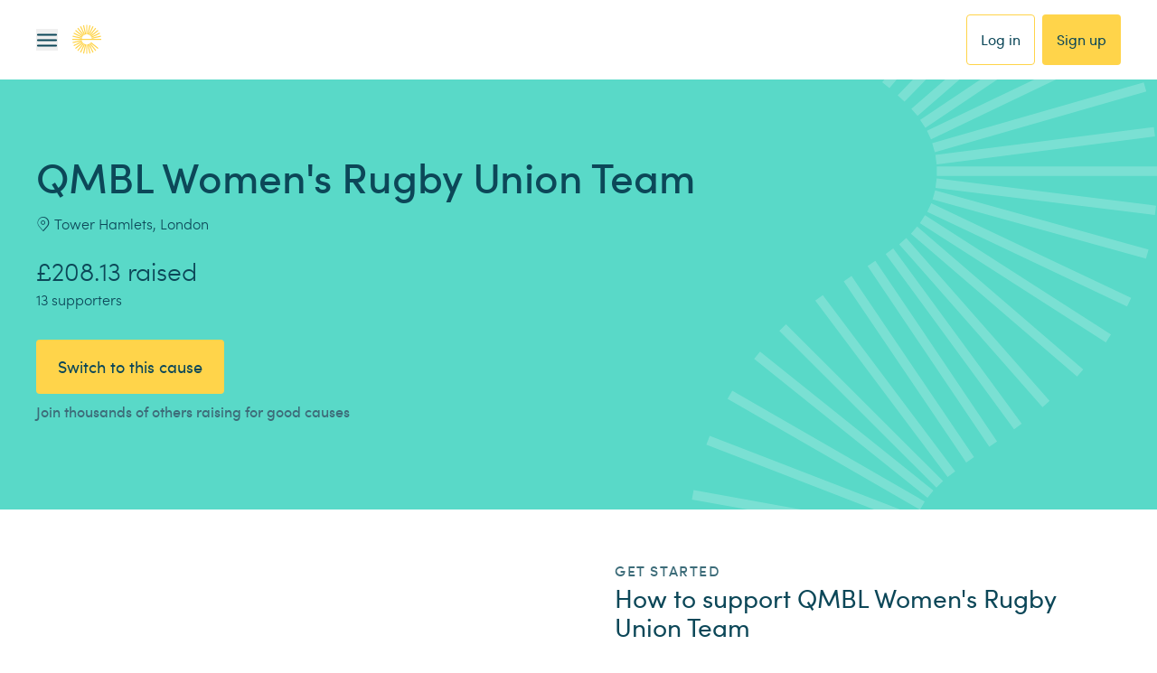

--- FILE ---
content_type: application/javascript; charset=UTF-8
request_url: https://www.easyfundraising.org.uk/_next/static/chunks/2e143c376906fcc0.js
body_size: 8851
content:
(globalThis.TURBOPACK||(globalThis.TURBOPACK=[])).push(["object"==typeof document?document.currentScript:void 0,16665,e=>{"use strict";var t=e.i(84548),a=e.i(10528),r=e.i(23666),l=e.i(36942);let{apiBase:s}=a.config,u=async(e,t="partner")=>{try{let{body:a}=await l.default.post({url:`${s}/referrals`,data:{referrerEntityType:t,referrerEntityIdentifier:e},requiresAuth:!1});return a.details.referral}catch(e){return r.default.error("[API] /referrals - Request failed",e),{}}},i=new t.Cookies,n=async(e,t)=>{if(!e)return;let a=await u(e,t);if(a?.id)return i.set("invite",a.id,{maxAge:5184e3,path:"/",domain:".easyfundraising.org.uk",sameSite:"lax"})};e.s(["processReferrerCookie",0,n],16665)},18075,e=>{e.v({buttonsWrap:"style-module__ensekq__buttonsWrap",dismiss:"style-module__ensekq__dismiss",dismissIcon:"style-module__ensekq__dismissIcon",dismissMobile:"style-module__ensekq__dismissMobile",fadeIn:"style-module__ensekq__fadeIn",imageWrapMain:"style-module__ensekq__imageWrapMain",imageWrapSub:"style-module__ensekq__imageWrapSub",in:"style-module__ensekq__in",lightbox:"style-module__ensekq__lightbox",loading:"style-module__ensekq__loading",out:"style-module__ensekq__out",wButton:"style-module__ensekq__wButton"})},64651,13573,e=>{"use strict";e.s(["default",()=>c],64651);var t=e.i(91788),a=e.i(72043),r=e.i(52951),l=e.i(10705),s=e.i(18075),u=e.i(53606),i=e.i(24063);e.s(["LightboxProvider",()=>d,"useLightbox",()=>o],13573);let n=(0,t.createContext)({showLightbox:()=>{},hideLightbox:()=>{}}),o=()=>(0,t.useContext)(n),d=({children:e})=>{let[a,r]=(0,t.useState)({visible:!1,dismissText:"",media:{image:{url:"",altText:"",title:""}},onDismiss:()=>{}}),l=()=>{r(e=>Object.assign(Object.assign({},e),{visible:!1}))};return t.default.createElement(n.Provider,{value:{showLightbox:e=>{r(Object.assign(Object.assign({},e),{visible:!0}))},hideLightbox:l}},t.default.createElement(c,Object.assign({},a,{onDismiss:e=>{null==a||a.onDismiss(e),l()}})),e)},c=({id:e,className:n,media:o,buttonProps:d,dismissText:c,onDismiss:m,visible:f=!1})=>{var _;let p=(0,t.useRef)(null),[y,g]=(0,t.useState)(null),[h,w]=(0,t.useState)(!0),b=(null==d?void 0:d.children)!==void 0&&((null==d?void 0:d.href)!==void 0||(null==d?void 0:d.onClick)!==void 0);return(0,i.useIsomorphicLayoutEffect)(()=>{null!==p.current&&(!0===f&&(p.current.style.display="flex"),g(!0===f?"in":"out"))},[f]),t.default.createElement("div",{id:e,className:(0,a.default)(s.default.lightbox,b&&s.default.wButton,null!==y&&s.default[y],n),onAnimationEnd:()=>{null!==p.current&&(!1===f&&(p.current.style.display="none"),g(null))},ref:p,"data-testid":"lightbox"},t.default.createElement("button",{className:s.default.dismiss,onClick:()=>m(!1),"data-testid":"dismiss-desk"},t.default.createElement(l.default,{type:"close",size:u.size.LARGE,className:s.default.dismissIcon})),t.default.createElement("div",{className:(0,a.default)(s.default.imageWrapMain,h&&s.default.loading)},t.default.createElement("div",{className:s.default.imageWrapSub},t.default.createElement("img",{src:o.image.url,alt:o.image.altText,title:o.image.title,loading:"lazy",onLoad:()=>w(!1)}))),t.default.createElement("div",{className:s.default.buttonsWrap},b&&t.default.createElement(r.default,Object.assign({},d,{className:s.default.button,size:"mini",icon:null!=(_=null==d?void 0:d.icon)?_:"download",loading:h})),t.default.createElement("button",{className:s.default.dismissMobile,onClick:()=>m(!0)},c)))}},80182,e=>{"use strict";e.s(["isInExperiment",0,e=>e?.exp==="njb"||e?.exp==="nj","showExperimentBanner",0,e=>"ojb"===e.exp||"njb"===e.exp])},75811,e=>{e.v({dark:"style-module__9u4Iuq__dark",darkSecondary:"style-module__9u4Iuq__darkSecondary",errorPrimary:"style-module__9u4Iuq__errorPrimary",fontLarge:"style-module__9u4Iuq__fontLarge",fontMedium:"style-module__9u4Iuq__fontMedium",fontSmall:"style-module__9u4Iuq__fontSmall",fontXSmall:"style-module__9u4Iuq__fontXSmall",large:"style-module__9u4Iuq__large",medium:"style-module__9u4Iuq__medium",primary:"style-module__9u4Iuq__primary",secondary:"style-module__9u4Iuq__secondary",small:"style-module__9u4Iuq__small",span:"style-module__9u4Iuq__span",white:"style-module__9u4Iuq__white",wrapper:"style-module__9u4Iuq__wrapper",xsmall:"style-module__9u4Iuq__xsmall"})},73625,e=>{"use strict";var t=e.i(72043),a=e.i(91788),r=e.i(75811);e.s(["default",0,({type:e,id:l,className:s,color:u,size:i})=>{let n=void 0!==i?i:"sm",o=void 0!==u?u:"primary",d=(0,t.default)({[r.default.xsmall]:"xs"===n,[r.default.small]:"sm"===n,[r.default.medium]:"md"===n,[r.default.large]:"lg"===n},r.default.wrapper,s),c=(0,t.default)({[r.default.primary]:"primary"===o,[r.default.secondary]:"secondary"===o,[r.default.white]:"white"===o,[r.default.dark]:"dark"===o,[r.default.darkSecondary]:"dark-secondary"===o,[r.default.errorPrimary]:"error-primary"===o,[r.default.fontXSmall]:"xs"===n,[r.default.fontSmall]:"sm"===n,[r.default.fontMedium]:"md"===n,[r.default.fontLarge]:"lg"===n},`efr-icons-${e}`,r.default.span);return a.default.createElement("div",{id:l,className:d},a.default.createElement("span",{className:c}))}])},61432,e=>{e.v({default:"style-module__6wxCnG__default",link:"style-module__6wxCnG__link",medium:"style-module__6wxCnG__medium","new-font":"style-module__6wxCnG__new-font"})},95551,e=>{"use strict";var t=e.i(91788),a=e.i(61432),r=e.i(72043);e.s(["default",0,({id:e,className:l,title:s,text:u,href:i,onClick:n,target:o,medium:d=!0,inheritStyle:c=!1,useNewBrandFont:m=!1})=>{let f=(0,r.default)(a.default.link,{[a.default.default]:!c},{[a.default.medium]:!c&&d},{[a.default["new-font"]]:m});f+=void 0!==l?" "+l:"";let _=null!=s?s:u;return""===i&&void 0===n?t.default.createElement(t.default.Fragment,null):t.default.createElement("a",Object.assign({},void 0!==e&&{id:e},{className:f},void 0!==i&&""!==i&&{href:i},{title:_},void 0!==n&&{onClick:n},{target:o}),u)}])},72929,e=>{e.v({active:"style-module__k1eHwW__active",clearBtn:"style-module__k1eHwW__clearBtn",clearable:"style-module__k1eHwW__clearable",description:"style-module__k1eHwW__description",error:"style-module__k1eHwW__error",errorBottom:"style-module__k1eHwW__errorBottom",input:"style-module__k1eHwW__input",inputError:"style-module__k1eHwW__inputError",inputErrorIcon:"style-module__k1eHwW__inputErrorIcon",inputErrorWrap:"style-module__k1eHwW__inputErrorWrap",inputWrap:"style-module__k1eHwW__inputWrap",label:"style-module__k1eHwW__label","new-font":"style-module__k1eHwW__new-font",populateBtn:"style-module__k1eHwW__populateBtn",srOnly:"style-module__k1eHwW__srOnly",suggestion:"style-module__k1eHwW__suggestion",suggestionBtn:"style-module__k1eHwW__suggestionBtn",suggestionLink:"style-module__k1eHwW__suggestionLink",suggestionsDivider:"style-module__k1eHwW__suggestionsDivider",suggestionsList:"style-module__k1eHwW__suggestionsList",withSuggestions:"style-module__k1eHwW__withSuggestions",wrapper:"style-module__k1eHwW__wrapper"})},98677,e=>{"use strict";var t=e.i(91788),a=e.i(72043),r=e.i(73625),l=e.i(80880),s=e.i(53606),u=e.i(95551),i=e.i(72929);let n=({id:e,suggestions:n,showSuggestions:o,suggestionLink:d,activeSuggestionIndex:c,onSuggestionSelect:m,useNewBrandFont:f=!1})=>void 0===n||n.length<=0||!0!==o?t.default.createElement(t.default.Fragment,null):t.default.createElement("ul",{id:e,className:(0,a.default)({[i.default.suggestionsList]:!0,"sofia-font":f})},t.default.createElement(l.default,{className:i.default.suggestionsDivider}),n.map((e,l)=>t.default.createElement("li",{key:`suggestion-${e.label}-${e.value}`,className:(0,a.default)({[i.default.suggestion]:!0,[i.default.active]:l===c})},t.default.createElement("button",{type:"button",className:i.default.suggestionBtn,onClick:()=>{null==m||m(e,!1)}},e.label),t.default.createElement("button",{type:"button",className:i.default.populateBtn,onClick:()=>{null==m||m(e,!0)}},t.default.createElement(r.default,{type:"arrow-populate-filter",size:s.size.XSMALL,color:s.color.DARK_SECONDARY})))),void 0!==d&&t.default.createElement("li",{key:`${e}-link`},t.default.createElement(u.default,Object.assign({},d,{className:i.default.suggestionLink,useNewBrandFont:f}))));e.s(["default",0,({id:e,className:l,name:u,label:o,description:d,hideLabel:c,type:m="text",required:f,disabled:_,readOnly:p,autoComplete:y,value:g="",onFocus:h,onBlur:w,onChange:b,error:E,errorPosition:v="top",errorState:k,placeholder:$,suggestions:A,showSuggestions:C,onSuggestionSelect:S,clearable:D,suggestionLink:I,wrapperClassName:P,onSubmit:T,useNewBrandFont:L=!1})=>{let[W,q]=(0,t.useState)(-1),x=(0,t.useRef)(null),O=void 0!==A&&A.length>0&&!0===C,U=(0,a.default)(i.default.input,{[i.default.withSuggestions]:O,[i.default.clearable]:D},l);return t.default.createElement("div",{id:`${e}-input-wrap`,className:(0,a.default)(i.default.wrapper,{[i.default.error]:!!E||!0===k,[i.default["new-font"]]:L},P)},t.default.createElement("label",{htmlFor:e,className:(0,a.default)(i.default.label,{[i.default.srOnly]:c})},o),!!d&&t.default.createElement("p",{className:i.default.description},d),t.default.createElement("div",{className:(0,a.default)(i.default.inputErrorWrap,{[i.default.errorBottom]:"bottom"===v})},!!E&&t.default.createElement("span",{className:i.default.inputError},t.default.createElement(r.default,{className:i.default.inputErrorIcon,type:"alert",size:s.size.SMALL,color:s.color.ERROR_PRIMARY}),t.default.createElement("p",null,E)),t.default.createElement("div",{className:i.default.inputWrap},t.default.createElement("input",{ref:x,id:e,className:U,name:u,type:m,required:!!f,disabled:!!_,readOnly:!!p,autoComplete:y,value:g,placeholder:$,onFocus:e=>{null==h||h(e)},onBlur:e=>{q(-1),null==w||w(e)},onChange:e=>{null==b||b(e.target.value)},onKeyUp:e=>{O&&("ArrowUp"===e.key&&W>0&&q(e=>e-1),"ArrowDown"===e.key&&O&&q(e=>Math.min(A.length-1,e+1)))},onKeyPress:e=>{"Enter"===e.key&&(e.preventDefault(),O&&(null==A?void 0:A[W])!==void 0?(q(-1),null==S||S(A[W],!1)):null==T||T(g))}}),""!==g&&void 0!==D&&D&&t.default.createElement("button",{onClick:()=>{var e;null==b||b(""),null==(e=x.current)||e.focus()},className:i.default.clearBtn},t.default.createElement(r.default,{type:"cross",size:s.size.SMALL,color:s.color.DARK})))),t.default.createElement(n,{id:`${e}-auto-suggest`,suggestions:A,showSuggestions:C,suggestionLink:I,activeSuggestionIndex:W,onSuggestionSelect:S,useNewBrandFont:L}))}])},3053,e=>{"use strict";var t=e.i(21168);let a=new Intl.NumberFormat("en-GB",{style:"currency",currency:"GBP",minimumFractionDigits:2,maximumFractionDigits:4}),r=new Intl.NumberFormat("en-GB",{style:"decimal",minimumFractionDigits:2,maximumFractionDigits:2}).format,l=new Intl.NumberFormat("en-GB").format,s=()=>0..toLocaleString("en-GB",{style:"currency",currency:"GBP",minimumFractionDigits:0,maximumFractionDigits:0}).replace(/\d/g,"").trim(),u=new Intl.DateTimeFormat("en-GB"),i=e=>Object.entries(e).filter(e=>"all"!==e[1]).map(e=>e.map(encodeURIComponent).join("=")).join("&"),n=e=>new Promise((t,a)=>{let r=new FileReader;r.readAsDataURL(e),r.onload=()=>{t(r.result)},r.onerror=e=>{a(e)}}),o=e=>t.Buffer.from(`${e}`).toString("base64"),d=e=>{let t=Math.floor(Math.log(e)/Math.log(1048576));return parseFloat((e/(t<=0?1048576:Math.pow(1048576,t))).toFixed(2))},c=e=>new Intl.NumberFormat("en-GB").format(e),m=e=>new Intl.NumberFormat("en-GB",{style:"currency",currency:"GBP",minimumFractionDigits:2*(e%1!=0),maximumFractionDigits:4}).format(e);e.s(["base64Encode",()=>o,"base64File",()=>n,"bytesToMb",()=>d,"currencyFormatter",()=>a,"dateFormatter",()=>u,"decimalSeparatorFormat",()=>r,"filtersObjToQuery",()=>i,"formatCurrency",()=>m,"formatNumber",()=>c,"getCurrencySymbol",()=>s,"thousandsSeparatorFormat",()=>l])},66241,e=>{"use strict";var t=e.i(30559),a=e.i(10528),r=e.i(23666),l=e.i(36942),s=e.i(3053),u=e.i(51468),i=e.i(6737);let{apiBase:n,statsApiBase:o,supporterListApiBase:d,searchServiceBase:c}=a.config,m=async(e,{filters:t})=>{try{let a=`${n}/causes/id:${e}/transactions`;if(Object.prototype.hasOwnProperty.call(t,"perPage")||(t.perPage=10),t.startDate){let e=new Date(t.startDate);t.startDate=(e=(0,u.startOfDay)(e)).toISOString()}if(t.endDate){let e=new Date(t.endDate);t.endDate=(e=(0,u.endOfDay)(e)).toISOString()}let r=(0,s.filtersObjToQuery)(t);a=`${a}?${r}`;let{body:i}=await l.default.get({url:a,options:{headers:{"Cache-Control":"no-cache",Pragma:"no-cache"}},requiresAuth:!0});return i.details}catch(t){throw r.default.error(`[API] GET /causes/id:${e}/transactions`,t),Error((0,i.getErrorMessage)(t))}},f=async e=>{try{let{body:t}=await l.default.get({url:`${n}/causes/id:${e}/donations/totals`,options:{headers:{"Cache-Control":"no-cache",Pragma:"no-cache"}},requiresAuth:!0});return t.details}catch(t){throw r.default.error(`[API] GET /causes/id:${e}/donations/totals`,t),Error((0,i.getErrorMessage)(t))}},_=null,p=null,y=async({causeHashes:e})=>{try{if(!e)return[];let{body:t}=await l.default.post({url:`${n}/causes/bulk`,data:e,requiresAuth:!1});return t.details.causes}catch(e){throw r.default.error("[API] POST /causes/bulk",e),Error((0,i.getErrorMessage)(e))}},g=async e=>{try{let{body:t}=await l.default.get({url:`${n}/causes/id:${e}/preferences`,requiresAuth:!0});return t.details.preferences}catch(t){return r.default.error(`[API] GET /causes/id:${e}/preferences`,t),{}}},h=async({causeId:e,showLocationInSearch:t,termsPath:a,termsStatement:s,policies:u})=>{try{let r={preferences:{...void 0!==t&&{showLocationInSearch:t}},terms:{path:a,statement:s,policies:u}};return await l.default.patch({url:`${n}/causes/id:${e}/preferences`,data:r,requiresAuth:!0}),!0}catch(t){throw r.default.error(`[API] PATCH /causes/id:${e}/preferences`,t),Error((0,i.getErrorMessage)(t))}},w=async(e,t=!1)=>{try{let{body:a}=await l.default.get({url:`${n}/causes/id:${e}`,options:{headers:{"Cache-Control":"no-cache",Pragma:"no-cache"}},requiresAuth:t});return a.details}catch(t){throw r.default.error(`[API] GET /causes/id:${e}`,t),Error((0,i.getErrorMessage)(t))}},b=async(e,t)=>{try{let{body:a}=await l.default.post({url:`${n}/causes/id:${e}/slug`,requiresAuth:!0,data:{slug:t}});return a.details}catch(t){throw r.default.error(`[API] POST /causes/${e}/slug`,t),t}},E=async(e,t)=>{try{let{body:a}=await l.default.post({url:`${n}/causes/id:${e}/images/logo`,requiresAuth:!0,data:t});return a.details}catch(t){throw r.default.error(`[API] POST /causes/${e}/images/logo`,t),Error((0,i.getErrorMessage)(t))}};async function v({causeHash:e,paymentId:t}){try{let{body:a}=await l.default.get({url:`${n}/causes/${e}/payments/${t}`,requiresAuth:!1});return a.details.payment}catch(a){throw r.default.error(`[API] GET ${n}/causes/${e}/payments/${t}`,a),a}}async function k({causeName:e,isRegisteredCharity:t,isOrganisation:a,charity:s,referralId:u,terms:i}){try{let{body:r}=await l.default.post({url:`${n}/causes`,data:{causeName:e,isRegisteredCharity:t,isOrganisation:a,referralId:u,charity:s,terms:i},requiresAuth:!0,options:{timeout:1e4}});return r?.details}catch(e){throw r.default.error(`[API] POST ${n}/causes`,e),e}}async function $(e,{name:t,categoryId:a,description:s,phoneNumber:u,postcode:i,website:o,isRegisteredCharity:d,isDormant:c,isOrganisation:m,isGiftAidEnabled:f}){return l.default.post({url:`${n}/causes/id:${e}`,requiresAuth:!0,data:{name:t,categoryId:a,description:s,phoneNumber:u,postcode:i,website:o,isRegisteredCharity:d,isDormant:c,isOrganisation:m,isGiftAidEnabled:f}}).catch(t=>{throw r.default.error(`[API] POST ${n}/causes/id:${e}`,t),t})}async function A(e,{locationType:t}){try{let{body:a}=await l.default.get({url:`${n}/causes/id:${e}/locations/${t}`,requiresAuth:!0});return a?.details?.location}catch(a){throw r.default.error(`[API] GET /causes/id:${e}/locations/${t}`,a),a}}async function C(e,{locationType:t,locationString:a,terms:s}){return l.default.post({url:`${n}/causes/id:${e}/locations/${t}`,data:{Text:a,terms:s},requiresAuth:!0}).catch(a=>{throw r.default.error(`[API] POST /causes/id:${e}/locations/${t}`,a),a})}let S=async(e,{emailAddress:t,phoneNumber:a})=>l.default.post({url:`${n}/causes/id:${e}/admin-requests`,data:{phoneNumber:a,emailAddress:t},requiresAuth:!1}).catch(t=>{throw r.default.error(`[API] POST ${n}/causes/id:${e}/admin-requests`,t),t});async function D({businessName:e,phoneNumber:t,referralId:a,terms:s}){try{let{body:r}=await l.default.post({url:`${n}/businesses`,data:{businessName:e,phoneNumber:t,referralId:a,terms:s},requiresAuth:!0,options:{timeout:1e4}});return r?.details}catch(e){throw r.default.error(`[API] POST ${n}/businesses`,e),e}}let I=async e=>{try{let{body:t}=await l.default.get({url:`${n}/causes/id:${e}/statements`,options:{headers:{"Cache-Control":"no-cache",Pragma:"no-cache"}},requiresAuth:!0});return t.details.statements}catch(t){throw r.default.error(`[API] GET /causes/${e}/statements`,t),t}},P=async(e,{fromDate:t,toDate:a}={})=>{try{let{body:r}=await l.default.get({url:`${o}/causes/${e}`,options:{headers:{"Content-Type":"application/json","Cache-Control":"no-cache"},params:{...t&&{fromDate:t},...a&&{toDate:a}}}});return r}catch(t){throw r.default.error(`[API] GET ${o}/causes/${e}`,t),t}},T=async e=>{try{let{body:t}=await l.default.get({url:`${d}/causes/${e}/supporter-list/me`,options:{headers:{"Content-Type":"application/json","Cache-Control":"no-cache"}},requiresAuth:!0});return t}catch(t){throw r.default.error(`[API] GET ${d}/causes/${e}/supporter-list/me`,t),t}},L=async(e,{exclusiveFromPosition:t,limit:a})=>{try{let s=`${d}/causes/${e}/supporter-list`;r.default.info(`[API] GET ${s}`);let{body:u}=await l.default.get({url:s,options:{headers:{"Content-Type":"application/json","Cache-Control":"no-cache"},params:{exclusiveFromPosition:t,limit:a}},requiresAuth:!0});return u}catch(l){throw r.default.error(`[API] GET ${d}/causes/${e}/supporter-list?exclusiveFromPosition=${t}&limit=${a}`,l),l}},W=async e=>{try{_&&p&&p.cancel("Aborted"),p=t.default.CancelToken.source(),_=!0;let{body:a}=await l.default.get({url:`${d}/causes/${e}/supporter-list`,options:{headers:{Accept:"text/csv","Cache-Control":"no-cache"},cancelToken:p.token},requiresAuth:!0});return a}catch(a){if(t.default.isCancel(a))return r.default.warn(`[API] GET /causes/${e}/supporter-list - request canceled`,a.message),!0;throw r.default.error(`[API] GET /causes/${e}/supporter-list`,a),Error((0,i.getErrorMessage)(a))}finally{_=!1}};async function q(e){try{let{body:t}=await l.default.get({url:`${n}/causes/id:${e}/payment-methods`,requiresAuth:!0});return t.details}catch(t){throw r.default.error(`[API] GET /causes/id:${e}/payment-methods`,t),t}}async function x(e,t,a){try{await l.default.put({url:`${n}/causes/id:${e}/payment-methods/${t}`,requiresAuth:!0,data:a})}catch(a){throw r.default.error(`[API] PUT /causes/id:${e}/payment-methods/${t}`,a),a}}let O=async(e,t)=>{try{let{body:a}=await l.default.get({url:`${n}/causes/id:${e}/statements/${t}/`,requiresAuth:!0});return a}catch(a){throw r.default.error(`[API] GET /causes/id:${e}/statements/${t}/`,a),a}};e.s(["CauseLocationType",0,{SEARCH:"search",REGISTERED_CHARITY:"registeredCharity"},"createBusiness",()=>D,"createCause",()=>k,"fetchCauseDetails",0,w,"fetchCauseDonationsTotals",0,f,"fetchCauseLeaderboardCsv",0,W,"fetchCausePaymentMethods",()=>q,"fetchCausePreferences",0,g,"fetchCauseStatement",0,O,"fetchCauseStatements",0,I,"fetchCauseTransactions",0,m,"fetchPayment",()=>v,"getCauseLocation",()=>A,"getCauseStats",0,P,"getCauseSupporterList",0,L,"getSpecificCausesByHash",0,y,"getUserSupportedCauseSupporterList",0,T,"requestAdminRights",0,S,"updateCause",()=>$,"updateCauseLocation",()=>C,"updateCauseLogo",0,E,"updateCausePaymentMethods",()=>x,"updateCausePreferences",0,h,"updateCauseSlug",0,b])},61143,e=>{e.v({checkmark:"style-module__wiEL3W__checkmark","checkmark-mini":"style-module__wiEL3W__checkmark-mini","checkmark-premini":"style-module__wiEL3W__checkmark-premini","checkmark-tiny":"style-module__wiEL3W__checkmark-tiny","label-mini":"style-module__wiEL3W__label-mini","label-premini":"style-module__wiEL3W__label-premini","label-tiny":"style-module__wiEL3W__label-tiny",labelContainer:"style-module__wiEL3W__labelContainer",radio:"style-module__wiEL3W__radio",radioContainer:"style-module__wiEL3W__radioContainer",radioLabel:"style-module__wiEL3W__radioLabel",radioSubLabel:"style-module__wiEL3W__radioSubLabel","radioSubLabel-mini":"style-module__wiEL3W__radioSubLabel-mini","radioSubLabel-premini":"style-module__wiEL3W__radioSubLabel-premini","radioSubLabel-tiny":"style-module__wiEL3W__radioSubLabel-tiny",truncateText:"style-module__wiEL3W__truncateText"})},72830,e=>{"use strict";var t=e.i(91788),a=e.i(72043),r=e.i(39780),l=e.i(61143);e.s(["default",0,({id:e,className:s,labelSize:u="tiny",label:i,subLabel:n,checked:o=!1,truncateLabel:d=!1,onClick:c})=>t.default.createElement(t.default.Fragment,null,t.default.createElement("label",{id:e,className:(0,a.default)(l.default.radioContainer,s)},t.default.createElement("div",{className:l.default.radio},t.default.createElement("input",{type:"checkbox",checked:o,onChange:e=>{null==c||c(e)}}),t.default.createElement("span",{className:(0,a.default)(l.default.checkmark,l.default[`checkmark-${u}`])})),!0===(0,r.isTruthy)(i)&&t.default.createElement("div",{className:(0,a.default)(l.default.labelContainer,l.default[`label-${u}`])},t.default.createElement("p",{className:(0,a.default)(l.default.radioLabel,{[l.default.truncateText]:d})},i))),!0===(0,r.isTruthy)(i)&&!0===(0,r.isTruthy)(n)&&t.default.createElement("p",{className:(0,a.default)(l.default.radioSubLabel,l.default[`radioSubLabel-${u}`])},n))])},86869,e=>{e.v({bordered:"style-module__DpgXkW__bordered","extra-large":"style-module__DpgXkW__extra-large","extra-mid-small":"style-module__DpgXkW__extra-mid-small","extra-small":"style-module__DpgXkW__extra-small",large:"style-module__DpgXkW__large",logoBox:"style-module__DpgXkW__logoBox",medium:"style-module__DpgXkW__medium","medium-custom":"style-module__DpgXkW__medium-custom","mid-small":"style-module__DpgXkW__mid-small","sm-large":"style-module__DpgXkW__sm-large","sm-medium":"style-module__DpgXkW__sm-medium",small:"style-module__DpgXkW__small"})},55791,e=>{"use strict";var t=e.i(91788),a=e.i(72043),r=e.i(86869);e.s(["default",0,({imageUri:e,imageTitle:l,imageAltText:s,id:u,className:i,href:n,target:o,title:d,onClick:c,size:m,bordered:f=!1})=>{let _="div",p={};return(n||o)&&(_="a",p={href:n,title:d,target:o}),t.default.createElement(_,Object.assign({},p,{id:u,className:(0,a.default)(r.default.logoBox,r.default[null!=m?m:"small"],{[r.default.bordered]:!!f},i),onClick:c,"data-testid":"tp-logo"}),t.default.createElement("img",{src:e,title:l,alt:s}))}])},90530,e=>{"use strict";var t=e.i(23666);let a=["utm_medium","utm_campaign","utm_source","utm_content","utm_term"],r=/(\S*?(\{\{([0-9a-z_.$:]{1,})\}\}))/gi,l=/\{\{.*\{\{.*\}\}.*\}\}/,s=/\{\{(.*?)\{\{(.*?)\}\}(.*?)\}\}/g,u=(e,a,n=!1)=>null==e?null:Array.isArray(e)?e.map(e=>u(e,a,n)):"object"==typeof e?(Object.keys(e).forEach(t=>{let r=Object.getOwnPropertyDescriptor(e,t);r&&r.writable&&(e[t]=u(e[t],a,n))}),e):"string"==typeof e?((e,a,u={})=>{let n;if("string"!=typeof e)return e;let{preserveDotNotation:o=!1}=u,d=e;e.match(l)&&(d=e.replace(s,(e,t,r,l)=>{let s=a[r.trim()];return null!=s?`{{${t}${s}${l}}}`:e}));let c=new Set,m=0;do if(n=d,d=d.replace(r,(e,r,l,s)=>{if("pageQueryString"===s)return i(e,r,l,a[s]);let u=s.includes(".");if(o&&u||c.has(s))return e;let n=a[s];if(null==n)return u?"":e;let d=String(n);return d.includes(`{{${s}}}`)?(t.default.warn(`[processTemplate] Circular reference detected: value for "${s}" contains its own placeholder`),c.add(s),e):r!==l?r.replace(l,n):d}),m++,d===n)break;while(m<10)return 10===m&&t.default.warn("[processTemplate] Max iterations reached, potential infinite loop for:",e),d})(e,a,{preserveDotNotation:n}):e,i=(e,t,r,l)=>{let s=new URLSearchParams,u=t.replace(r,"");for(let[e,t]of(u=u.replace(/(\?.*)/,(e,t)=>{for(let[e,a]of new URLSearchParams(t).entries())s.append(e,a);return""}),Object.entries(l||{})))a.includes(e)&&(e=e.replace("utm_","efr_")),s.append(e,t);let i=s.toString();return t!==r&&i&&(u+="?"),u+i};e.s(["replaceVars",0,u])},4892,e=>{e.v({dot:"style-module__ZR7prG__dot",large:"style-module__ZR7prG__large",loadingDots:"style-module__ZR7prG__loadingDots",selected:"style-module__ZR7prG__selected",small:"style-module__ZR7prG__small"})},79730,e=>{"use strict";var t=e.i(91788),a=e.i(72043),r=e.i(4892);e.s(["default",0,({id:e,className:l,variant:s="large",animateSpeed:u=400})=>{let[i,n]=(0,t.useState)(0),o=[,,,].fill(null).map(()=>({selected:!1}));return(0,t.useEffect)(()=>{let e=setInterval(()=>{n(i+1>o.length-1?0:i+1)},u);return()=>{clearInterval(e)}}),t.default.createElement("div",{id:e,className:(0,a.default)(r.default.loadingDots,r.default[s],l)},o.map((e,l)=>t.default.createElement("div",{key:`dot-${l}`,className:(0,a.default)(r.default.dot,l===i&&r.default.selected)})))}])},69007,(e,t,a)=>{"use strict";Object.defineProperty(a,"__esModule",{value:!0}),a.default=function(){return function(e,t,a,r,l,s,u,i,n){if(!e[r]){var o=function(){var r=t.createElement(a);r.onerror=function(){d.queue.filter(function(e){return 0<=u.indexOf(e[0])}).forEach(function(e){"function"==typeof(e=(e=e[1])[e.length-1])&&e("error occur when load airbridge")})},r.async=1,r.src=l,"complete"===t.readyState?t.head.appendChild(r):e.addEventListener("load",function a(){e.removeEventListener("load",a),t.head.appendChild(r)})},d={queue:[],get isSDKEnabled(){return!1}};s.concat(u).forEach(function(e){var t=e.split("."),a=t.pop();t.reduce(function(e,t){return e[t]=e[t]||{}},d)[a]=function(){d.queue.push([e,arguments])}}),e[r]=d,0<i?(r=new(e.XDomainRequest||e.XMLHttpRequest),s=function(){},r.open("GET",l),r.timeout=i,r.onload=function(){o()},r.onerror=s,r.onprogress=s,r.ontimeout=s,r.send()):o()}}(window,document,"script","airbridge","//static.airbridge.io/sdk/latest/airbridge.min.js","init startTracking stopTracking fetchResource openBanner setBanner setDownload setDownloads openDeeplink setDeeplinks sendWeb setUserAgent setMobileAppData setUserID clearUserID setUserEmail clearUserEmail setUserPhone clearUserPhone setUserAttribute removeUserAttribute clearUserAttributes setUserAlias removeUserAlias clearUserAlias clearUser setUserId setUserAttributes addUserAlias setDeviceAlias removeDeviceAlias clearDeviceAlias setDeviceIFV setDeviceIFA setDeviceGAID events.send events.signIn events.signUp events.signOut events.purchased events.addedToCart events.productDetailsViewEvent events.homeViewEvent events.productListViewEvent events.searchResultViewEvent".split(" "),["events.wait","createTouchpoint"],0)}},79814,(e,t,a)=>{"use strict";var r=e.e&&e.e.__spreadArray||function(e,t,a){if(a||2==arguments.length)for(var r,l=0,s=t.length;l<s;l++)!r&&l in t||(r||(r=Array.prototype.slice.call(t,0,l)),r[l]=t[l]);return e.concat(r||Array.prototype.slice.call(t))};Object.defineProperty(a,"__esModule",{value:!0}),a.FlatKeys=void 0;var l=function(e){for(var t=[],a=0,s=Object.keys(e);a<s.length;a++){var u=s[a],i=e[u];if("object"==typeof i&&null!==i&&i.constructor===Object)for(var n=l(i),o=0;o<n.length;o++){var d=n[o];t.push(r([u],d,!0))}else t.push([u])}return t};a.FlatKeys=l},36052,(e,t,a)=>{"use strict";Object.defineProperty(a,"__esModule",{value:!0});var r=e.r(69007),l=e.r(79814),s=function(){throw Error("Airbridge can not be runned on server side")},u={init:s,get isSDKEnabled(){return window.airbridge.isSDKEnabled},startTracking:s,stopTracking:s,fetchResource:s,openBanner:s,setBanner:s,setDownloads:s,setDeeplinks:s,openDeeplink:s,sendWeb:s,createTouchpoint:s,setUserID:s,clearUserID:s,setUserEmail:s,clearUserEmail:s,setUserPhone:s,clearUserPhone:s,setUserAttribute:s,removeUserAttribute:s,clearUserAttributes:s,setUserAlias:s,removeUserAlias:s,clearUserAlias:s,clearUser:s,setUserId:s,setUserAttributes:s,setDeviceAlias:s,removeDeviceAlias:s,clearDeviceAlias:s,createTrackingLink:s,events:{send:s,signIn:s,signUp:s,signOut:s,purchased:s,addedToCart:s,productDetailsViewEvent:s,homeViewEvent:s,productListViewEvent:s,searchResultViewEvent:s,wait:s}};"u">typeof window&&function(){(0,r.default)();for(var e=(0,l.FlatKeys)(u),t=function(e){var t=e.pop();if(!t||"isSDKEnabled"===t)return"continue";e.reduce(function(e,t){return e[t]},u)[t]=function(){var a=e.reduce(function(e,t){return e[t]},window.airbridge);a[t].apply(a,arguments)}},a=0;a<e.length;a++)t(e[a])}(),a.default=u},5018,e=>{"use strict";var t=e.i(10528),a=e.i(36052);let r=!1,l=null,{airbridgeWeb:s}=t.config,u=async()=>{if(!r){if(l)return l;if(s.app&&s.webToken){l=(async()=>{await new Promise((e,t)=>{try{a.default.init({app:s.app,webToken:s.webToken,utmParsing:!0},a=>{if(a)return t(a);e()})}catch(e){t(e)}}),r=!0})();try{await l}finally{l=null}}}},i=async({channel:e="website",options:r={}})=>{await u();let l={deeplink_url:"efr://home",deeplink_stopover:!0,fallback_ios:"store",fallback_android:"store",fallback_desktop:t.config.websiteDomain,...r};return new Promise((t,r)=>{try{a.default.createTrackingLink(e,l,({shortURL:e})=>t(e),e=>r(e))}catch(e){r(e)}})};e.s(["createTrackingLink",0,i,"initAirbridge",0,u,"isSDKReady",0,()=>!!a.default&&!!a.default.isSDKEnabled])},17176,(e,t,a)=>{"use strict";t.exports="SECRET_DO_NOT_PASS_THIS_OR_YOU_WILL_BE_FIRED"},10432,(e,t,a)=>{"use strict";var r=e.r(17176);function l(){}function s(){}s.resetWarningCache=l,t.exports=function(){function e(e,t,a,l,s,u){if(u!==r){var i=Error("Calling PropTypes validators directly is not supported by the `prop-types` package. Use PropTypes.checkPropTypes() to call them. Read more at http://fb.me/use-check-prop-types");throw i.name="Invariant Violation",i}}function t(){return e}e.isRequired=e;var a={array:e,bigint:e,bool:e,func:e,number:e,object:e,string:e,symbol:e,any:e,arrayOf:t,element:e,elementType:e,instanceOf:t,node:e,objectOf:t,oneOf:t,oneOfType:t,shape:t,exact:t,checkPropTypes:s,resetWarningCache:l};return a.PropTypes=a,a}},91567,(e,t,a)=>{t.exports=e.r(10432)()}]);